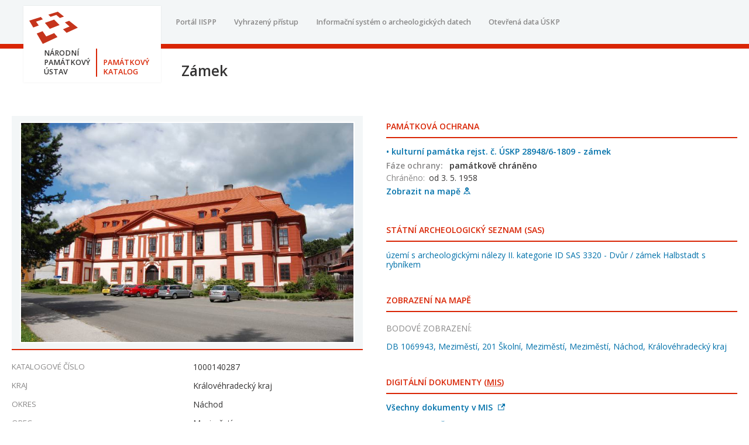

--- FILE ---
content_type: text/html; charset=utf-8
request_url: https://pamatkovykatalog.cz/zamek-12854348
body_size: 1632
content:
<!DOCTYPE html>
<html>
	<head>
		<meta charset="utf-8" />
		<meta http-equiv="X-UA-Compatible" content="IE=edge" />
		<meta name="viewport" content="width=device-width, initial-scale=1, maximum-scale=1, user-scalable=no" />
		<title>zámek - Památkový Katalog</title>
		<link rel="stylesheet" href="https://fonts.googleapis.com/css?family=Open+Sans:400,600&subset=latin-ext" />
		<link rel="stylesheet" href="https://use.fontawesome.com/releases/v5.3.1/css/all.css" integrity="sha384-mzrmE5qonljUremFsqc01SB46JvROS7bZs3IO2EmfFsd15uHvIt+Y8vEf7N7fWAU" crossorigin="anonymous">
		<link rel="stylesheet" type="text/css" href="/style.css?v=3.1.0" />
	</head>
	<body>
		<noscript>
			<p style="
				display: flex;
				justify-content: center;
				align-items: center;
				min-height: 100vh;
				font-size: 3rem;
				text-align: center;
				padding: 50px;
			">
				Pro správnou funkci portálu si ve svém prohlížeči povolte JavaScript.
			</p>
		</noscript>
		<div id="app">
	<section style="opacity: 0" vocab="http://schema.org/" typeof="Place" resource="#prvek-1000140287">
		<meta property="url" name="url" content="https://www.pamatkovykatalog.cz/zamek-12854348" />
		<meta property="address" typeof="PostalAddress">
			<meta property="streetAddress" name="streetAddress" content="Školní 201" />
			<meta property="addressLocality" name="addressLocality" content="Meziměstí" />
			<meta property="addressRegion" name="addressRegion" content="Královéhradecký kraj" />
			<meta property="addressCountry" name="addressCountry" content="CZ" />
		</meta>
		<h1>
			zámek
		</h1>
		<p>
			Volně stojící šířková patrová budova, severně od města, s krajními rizality v jižním průčelí a třemi rizality v severním průčelí. Jedenáctiosé průčelí členěného lisénami, rizality uzavřené frontony. Portály půlkruhové s plochým ostěním z červeného pískovce, šambrány oken plošné. Nároží bosované. Střechy mansardové, nad středním rizalitem nad prostorem kaple čtyřboká báň s lucernou. 
		</p>
	</section>
		</div>
		<script>
			window.pkConfig = {
				appVersion: "3.1.0",
				testEnviroment: false,
				gaEnabled: false,
				iisppUrls: {
					portal: "https://iispp.npu.cz",
					internal: "https://iispp.npu.cz/katalog",
					sas: "http://isad.npu.cz/",
				},
				openDataDate: null,
			};
			document.addEventListener("DOMContentLoaded", function(event) {
				const nav = document.getElementById('navbar');
				const navBarToggle = document.getElementById('js-navbar-toggle');
				navBarToggle.addEventListener('click', () => {
					nav.classList.toggle('active');
				});
			});

		</script>
			<script src="/app.min.js?v=3.1.0"></script>
			<script async src="https://www.googletagmanager.com/gtag/js?id=UA-74496605-9"></script>
			<script>
				window.dataLayer = window.dataLayer || [];
				function gtag() {
					dataLayer.push(arguments);
				}

				function analyticsPageView() {
					gtag('config', 'UA-74496605-9', {
						'page_title' : window.document.title,
						'page_location': window.location.toString(),
					});
				}

				gtag('js', new Date());
				analyticsPageView();
			</script>
	</body>
</html>


--- FILE ---
content_type: image/svg+xml
request_url: https://pamatkovykatalog.cz/images/logo.svg
body_size: 470
content:
<svg xmlns="http://www.w3.org/2000/svg" viewbox="0 0 120 80" width="120" height="80">
	<path d="M16.803 24.572l6.652 9.78-13.603 4.844L0 22.13l28.687-8.992 4.862 5.91zm25.174 37.007l-9.03-13.275-14.528 5.739L33.407 80l36.362-16.96-8.195-9.955zm56.56-39.188l-10.521 4.152L99.53 36.62l-16.126 6.996 8.902 8.902L120 39.602zM47.159 7.35l5.415 5.423 14.301-4.726 8.797 7.699 10.1-3.593L70.623 0zm27.733 25.577L61.477 19.49l-22.86 8.15 12.188 14.795z" fill="#c5341c"/>
</svg>
